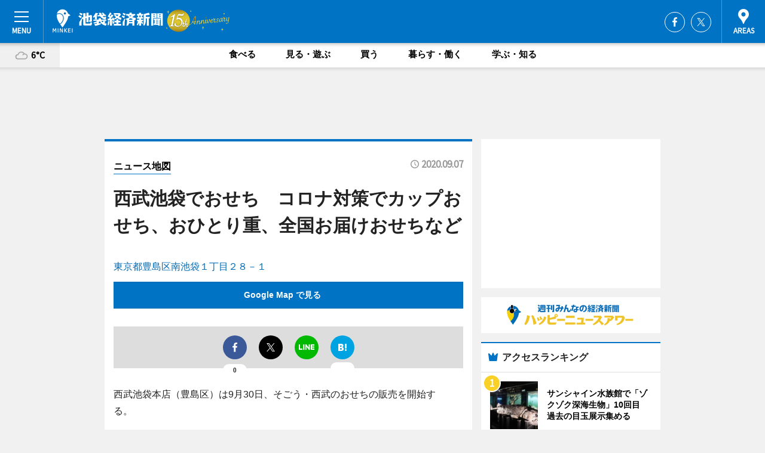

--- FILE ---
content_type: text/html; charset=utf-8
request_url: https://ikebukuro.keizai.biz/mapnews/2541/
body_size: 62541
content:
<!DOCTYPE HTML>
<html>
<head>
<meta http-equiv="Content-Type" content="text/html; charset=utf-8">
<meta name="viewport" content="width=device-width,initial-scale=1,minimum-scale=1,maximum-scale=1,user-scalable=no">
<title>西武池袋でおせち　コロナ対策でカップおせち、おひとり重、全国お届けおせちなど（ニュース地図） - 池袋経済新聞</title>

<meta name="keywords" content="池袋,経済,新聞,ニュース,カルチャー">
<meta name="description" content="池袋経済新聞は、広域池袋圏のビジネス＆カルチャーニュースをお届けするニュースサイトです。イベントや展覧会・ライブなどのカルチャー情報はもちろん、ニューオープンの店舗情報から地元企業やソーシャルビジネスの新しい取り組み、エリアの流行・トレンドまで、地元のまちを楽しむ「ハッピーニュース」をお届けしています。">
<meta property="fb:app_id" content="289885391145406">
<meta property="fb:admins" content="100001334499453">
<meta property="og:site_name" content="池袋経済新聞">
<meta property="og:locale" content="ja_JP">
<meta property="og:type" content="article">
<meta name="twitter:card" content="summary_large_image">
<meta name="twitter:site" content="@minkei">
<meta property="og:title" content="西武池袋でおせち　コロナ対策でカップおせち、おひとり重、全国お届けおせちなど（ニュース地図）">
<meta name="twitter:title" content="西武池袋でおせち　コロナ対策でカップおせち、おひとり重、全国お届けおせちなど（ニュース地図）">
<link rel="canonical" href="https://ikebukuro.keizai.biz/mapnews/2541/">
<meta property="og:url" content="https://ikebukuro.keizai.biz/mapnews/2541/">
<meta name="twitter:url" content="https://ikebukuro.keizai.biz/mapnews/2541/">
<meta property="og:description" content="広域池袋圏のビジネス＆カルチャーニュース">
<meta name="twitter:description" content="広域池袋圏のビジネス＆カルチャーニュース">
<meta property="og:image" content="https://images.keizai.biz/ikebukuro_keizai/headline/1599467350_photo.jpg">
<meta name="twitter:image" content="https://images.keizai.biz/ikebukuro_keizai/headline/1599467350_photo.jpg">
<link href="https://images.keizai.biz/favicon.ico" rel="shortcut icon">
<link href="https://ex.keizai.biz/common.8.3.0/css.1.0.6/common.min.css?1768980308" rel="stylesheet" type="text/css">
<link href="https://ex.keizai.biz/common.8.3.0/css.1.0.6/single.min.css?1768980308" rel="stylesheet" type="text/css">
<link href="https://ikebukuro.keizai.biz/css/style.css" rel="stylesheet" type="text/css">
<link href="https://ex.keizai.biz/common.8.3.0/css.1.0.6/all.min.css" rel="stylesheet" type="text/css">
<link href="https://fonts.googleapis.com/css?family=Source+Sans+Pro" rel="stylesheet">
<link href="https://cdn.jsdelivr.net/npm/yakuhanjp@3.0.0/dist/css/yakuhanjp.min.css" rel=”preload” as="stylesheet" type="text/css">
<link href="https://ex.keizai.biz/common.8.3.0/css.1.0.6/print.min.css" media="print" rel="stylesheet" type="text/css">
<script>
var microadCompass = microadCompass || {};
microadCompass.queue = microadCompass.queue || [];
</script>
<script charset="UTF-8" src="//j.microad.net/js/compass.js" onload="new microadCompass.AdInitializer().initialize();" async></script>
<script type="text/javascript">
var PWT={};
var pbjs = pbjs || {};
pbjs.que = pbjs.que || [];
var googletag = googletag || {};
googletag.cmd = googletag.cmd || [];
var gptRan = false;
PWT.jsLoaded = function(){
    if(!location.hostname.match(/proxypy.org|printwhatyoulike.com/)){
        loadGPT();
    }
};
var loadGPT = function(){
    if (!gptRan) {
        gptRan = true;
        var gads = document.createElement('script');
        var useSSL = 'https:' == document.location.protocol;
        gads.src = (useSSL ? 'https:' : 'http:') + '//securepubads.g.doubleclick.net/tag/js/gpt.js';
        gads.async = true;
        var node = document.getElementsByTagName('script')[0];
        node.parentNode.insertBefore(gads, node);
        var pbjsEl = document.createElement("script");
        pbjsEl.type = "text/javascript";
        pbjsEl.src = "https://anymind360.com/js/2131/ats.js";
        var pbjsTargetEl = document.getElementsByTagName("head")[0];
        pbjsTargetEl.insertBefore(pbjsEl, pbjsTargetEl.firstChild);
    }
};
setTimeout(loadGPT, 500);
</script>
<script type="text/javascript">
(function() {
var purl = window.location.href;
var url = '//ads.pubmatic.com/AdServer/js/pwt/157255/3019';
var profileVersionId = '';
if(purl.indexOf('pwtv=')>0){
    var regexp = /pwtv=(.*?)(&|$)/g;
    var matches = regexp.exec(purl);
    if(matches.length >= 2 && matches[1].length > 0){
    profileVersionId = '/'+matches[1];
    }
}
var wtads = document.createElement('script');
wtads.async = true;
wtads.type = 'text/javascript';
wtads.src = url+profileVersionId+'/pwt.js';
var node = document.getElementsByTagName('script')[0];
node.parentNode.insertBefore(wtads, node);
})();
</script>
<script>
window.gamProcessed = false;
window.gamFailSafeTimeout = 5e3;
window.reqGam = function () {
    if (!window.gamProcessed) {
        window.gamProcessed = true;
        googletag.cmd.push(function () {
            googletag.pubads().refresh();
        });
    }
};
setTimeout(function () {
    window.reqGam();
}, window.gamFailSafeTimeout);
var googletag = googletag || {};
googletag.cmd = googletag.cmd || [];
googletag.cmd.push(function(){
let issp = false;
let hbSlots = new Array();
let amznSlots = new Array();
const ua = window.navigator.userAgent.toLowerCase();
if (ua.indexOf('iphone') > 0 || ua.indexOf('ipod') > 0 || ua.indexOf('android') > 0 && ua.indexOf('mobile') > 0) {
    issp = true;
}
if (issp === true) {
    amznSlots.push(googletag.defineSlot('/159334285/sp_ikebukuro_header_1st', [[320, 100], [320, 50]], 'div-gpt-ad-1576055139196-0').addService(googletag.pubads()));
    hbSlots.push(googletag.defineSlot('/159334285/sp_ikebukuro_list_1st', [[336, 280], [300, 250], [320, 100], [320, 50], [200, 200], 'fluid'], 'div-gpt-ad-1580717788210-0').addService(googletag.pubads()));
    hbSlots.push(googletag.defineSlot('/159334285/sp_ikebukuro_inarticle', ['fluid', [300, 250], [336, 280], [320, 180], [1, 1]], 'div-gpt-ad-1576055195029-0').addService(googletag.pubads()));
    hbSlots.push(googletag.defineSlot('/159334285/sp_ikebukuro_footer_1st', ['fluid', [300, 250], [336, 280], [320, 100], [320, 50], [200, 200]], 'div-gpt-ad-1576055033248-0').addService(googletag.pubads()));
    hbSlots.push(googletag.defineSlot('/159334285/sp_ikebukuro_footer_2nd', [[300, 250], 'fluid', [336, 280], [320, 180], [320, 100], [320, 50], [200, 200]], 'div-gpt-ad-1576037774006-0').addService(googletag.pubads()));
    hbSlots.push(googletag.defineSlot('/159334285/sp_ikebukuro_footer_3rd', [[300, 250], [336, 280], [320, 100], [320, 50], [200, 200], 'fluid'], 'div-gpt-ad-1576055085577-0').addService(googletag.pubads()));
    hbSlots.push(googletag.defineSlot('/159334285/sp_ikebukuro_overlay', [320, 50], 'div-gpt-ad-1584427815478-0').addService(googletag.pubads()));
    hbSlots.push(googletag.defineSlot('/159334285/sp_ikebukuro_infeed_1st', ['fluid', [320, 100], [300, 100]], 'div-gpt-ad-1580370696425-0').addService(googletag.pubads()));
    hbSlots.push(googletag.defineSlot('/159334285/sp_ikebukuro_infeed_2st', [[300, 100], 'fluid', [320, 100]], 'div-gpt-ad-1580370846543-0').addService(googletag.pubads()));
    hbSlots.push(googletag.defineSlot('/159334285/sp_ikebukuro_infeed_3rd', [[300, 100], 'fluid', [320, 100]], 'div-gpt-ad-1580370937978-0').addService(googletag.pubads()));
} else {
    amznSlots.push(googletag.defineSlot('/159334285/pc_ikebukuro_header_1st', [[728, 90], [750, 100], [970, 90]], 'div-gpt-ad-1576054393576-0').addService(googletag.pubads()));
    amznSlots.push(googletag.defineSlot('/159334285/pc_ikebukuro_right_1st', ['fluid', [300, 250]], 'div-gpt-ad-1576054711791-0').addService(googletag.pubads()));
    hbSlots.push(googletag.defineSlot('/159334285/pc_ikebukuro_right_2nd', ['fluid', [300, 250], [200, 200]], 'div-gpt-ad-1576054772252-0').addService(googletag.pubads()));
    hbSlots.push(googletag.defineSlot('/159334285/pc_ikebukuro_inarticle', ['fluid', [300, 250], [336, 280]], 'div-gpt-ad-1576054895453-0').addService(googletag.pubads()));
    hbSlots.push(googletag.defineSlot('/159334285/pc_ikebukuro_right_3rd', [[300, 250], 'fluid', [300, 600], [160, 600], [200, 200]], 'div-gpt-ad-1576054833870-0').addService(googletag.pubads()));
    amznSlots.push(googletag.defineSlot('/159334285/pc_ikebukuro_left_1st', ['fluid', [300, 250]], 'div-gpt-ad-1576037145616-0'). addService(googletag.pubads()));
    hbSlots.push(googletag.defineSlot('/159334285/pc_ikebukuro_infeed_1st', ['fluid'], 'div-gpt-ad-1580370696425-0').addService(googletag.pubads()));
    hbSlots.push(googletag.defineSlot('/159334285/pc_ikebukuro_infeed_2st', ['fluid'], 'div-gpt-ad-1580370846543-0').addService(googletag.pubads()));
    hbSlots.push(googletag.defineSlot('/159334285/pc_ikebukuro_infeed_3rd', ['fluid'], 'div-gpt-ad-1580370937978-0').addService(googletag.pubads()));
}

if (!googletag.pubads().isInitialLoadDisabled()) {
    googletag.pubads().disableInitialLoad();
}
googletag.pubads().enableSingleRequest();
googletag.pubads().collapseEmptyDivs();
googletag.enableServices();
googletag.pubads().refresh(amznSlots);
googletag.pubads().addEventListener('slotRequested', function(event) {
var elemId = event.slot.getSlotElementId();
for (var i = 0; i < hbSlots.length; i++) {
    if (hbSlots[i].getSlotElementId() == elemId) {
        window.gamProcessed = true;
    }
}
});
});
</script>
<script async src="//pagead2.googlesyndication.com/pagead/js/adsbygoogle.js"></script>
<script src="https://cdn.gmossp-sp.jp/ads/receiver.js"></script>
<script type="text/javascript">
window._taboola = window._taboola || [];
_taboola.push({article:'auto'});
! function(e, f, u, i) {
if (!document.getElementById(i)) {
e.async = 1;
e.src = u;
e.id = i;
f.parentNode.insertBefore(e, f);
}
}(document.createElement('script'),
document.getElementsByTagName('script')[0],
'//cdn.taboola.com/libtrc/minkeijapan-network/loader.js',
'tb_loader_script');
if (window.performance && typeof window.performance.mark == 'function')
{window.performance.mark('tbl_ic');}
</script>
</head>
<body>

<div id="wrap">
<div id="header">
<div class="inner">
<div id="menuBtn"><span></span></div>
<h1 class="logo"><a href="https://ikebukuro.keizai.biz/">池袋経済新聞</a></h1>
<div id="areasBtn"><span></span></div>
<ul class="sns">
<li class="fb"><a href="https://www.facebook.com/ikebukuro.keizai" target="_blank">Facebook</a></li><li class="tw"><a href="https://twitter.com/ikebukurokeizai" target="_blank">Twitter</a></li></ul>
</div>
</div>
<div id="gNavi">
<div id="weather"><a href="https://ikebukuro.keizai.biz/weather/"><img src="https://images.keizai.biz/img/weather/200.svg" alt=""><span>6°C</span></a></div>
<div class="link">
<ul>
<li><a href="https://ikebukuro.keizai.biz/gourmet/archives/1/">食べる</a></li>
<li><a href="https://ikebukuro.keizai.biz/play/archives/1/">見る・遊ぶ</a></li>
<li><a href="https://ikebukuro.keizai.biz/shopping/archives/1/">買う</a></li>
<li><a href="https://ikebukuro.keizai.biz/life/archives/1/">暮らす・働く</a></li>
<li><a href="https://ikebukuro.keizai.biz/study/archives/1/">学ぶ・知る</a></li>
</ul>
</div>
</div>
<div id="topBnr">
<script>
const spw = 430;
const hbnr = document.createElement('div');
const cbnr = document.createElement('div');
if (screen.width <= spw) {
    hbnr.classList.add("bnrW320");
    cbnr.setAttribute('id', 'div-gpt-ad-1576055139196-0');
} else {
    hbnr.classList.add("bnrWPC");
    cbnr.setAttribute('id', 'div-gpt-ad-1576054393576-0');
}
hbnr.appendChild(cbnr);
document.currentScript.parentNode.appendChild(hbnr);
if (screen.width <= spw) {
    googletag.cmd.push(function() { googletag.display('div-gpt-ad-1576055139196-0'); });
} else {
    googletag.cmd.push(function() { googletag.display('div-gpt-ad-1576054393576-0'); });
}
</script>
</div>

<div id="container">
<div class="contents" id="topBox">
<div class="box">
<div class="ttl">
<span><a href="https://ikebukuro.keizai.biz/mapnews/archives/">ニュース地図</a></span>
<time>2020.09.07</time>
<h1>西武池袋でおせち　コロナ対策でカップおせち、おひとり重、全国お届けおせちなど</h1>
</div>
<div class="main">
<a href="https://ikebukuro.keizai.biz/headline/2541/"><img src="https://maps.googleapis.com/maps/api/staticmap?size=744x419&scale=2&markers=anchor:bottomcenter|icon:https://images.keizai.biz/img/extras/mapicon2025v5.png|35.7276913,139.7115056&key=AIzaSyBQgkPnZB_7WGjGtklsObh6oCirIGjXaxo" width="744" height="419" alt=""></a>
<p id="mapAddress" style="font-size: 16px; color: #006bb6; text-align: left; margin-bottom: 0.8em;">東京都豊島区南池袋１丁目２８－１</p><p id="mapLink" style="background: #0073C4;"><a href="https://maps.google.com/maps?q=35.7276913,139.7115056" target="_blank"><span style="color: #fff; font-weight: bold; background: none;">Google Map で見る</a>
</p>
</div>
<script>var _puri = "https://ikebukuro.keizai.biz/mapnews/2541/";</script>
<div class="snsArea">
<ul>
<li class="fb"><a href="https://www.facebook.com/share.php?u=https://ikebukuro.keizai.biz/mapnews/2541/" class="popup" target="_blank"></a><span id="fb_count"><p id="fb_count_num">0</p></span></li>
<li class="tw"><a href="https://twitter.com/intent/tweet?url=https://ikebukuro.keizai.biz/mapnews/2541/&text=西武池袋でおせち　コロナ対策でカップおせち、おひとり重、全国お届けおせちなど（ニュース地図）" class="popup" target="_blank"></a></li>
<li class="line"><a href="https://line.me/R/msg/text/?%E8%A5%BF%E6%AD%A6%E6%B1%A0%E8%A2%8B%E3%81%A7%E3%81%8A%E3%81%9B%E3%81%A1%E3%80%80%E3%82%B3%E3%83%AD%E3%83%8A%E5%AF%BE%E7%AD%96%E3%81%A7%E3%82%AB%E3%83%83%E3%83%97%E3%81%8A%E3%81%9B%E3%81%A1%E3%80%81%E3%81%8A%E3%81%B2%E3%81%A8%E3%82%8A%E9%87%8D%E3%80%81%E5%85%A8%E5%9B%BD%E3%81%8A%E5%B1%8A%E3%81%91%E3%81%8A%E3%81%9B%E3%81%A1%E3%81%AA%E3%81%A9%EF%BC%88%E3%83%8B%E3%83%A5%E3%83%BC%E3%82%B9%E5%9C%B0%E5%9B%B3%EF%BC%89%0d%0ahttps%3A%2F%2Fikebukuro.keizai.biz%2Fmapnews%2F2541%2F" class="popup" target="_blank"></a></li>
<li class="htn"><a href="http://b.hatena.ne.jp/entry/https://ikebukuro.keizai.biz/mapnews/2541/" target="_blank"></a><span id="htn_count">&nbsp;</span></li>
</ul>
</div>
<div class="txt bnr2_txt">
<p>西武池袋本店（豊島区）は9月30日、そごう・西武のおせちの販売を開始する。</p>
<script>
const _bnr = document.createElement('div');
const _cbnr = document.createElement('div');
_bnr.classList.add("bnr2");
if (screen.width <= spw) {
    _cbnr.setAttribute('id', 'div-gpt-ad-1576055195029-0');
} else {
    _cbnr.setAttribute('id', 'div-gpt-ad-1576054895453-0');
}
_bnr.appendChild(_cbnr);
document.currentScript.parentNode.appendChild(_bnr);
if (screen.width <= spw) {
    googletag.cmd.push(function(){
        googletag.display('div-gpt-ad-1576055195029-0');
    });
} else {
    googletag.cmd.push(function(){
        googletag.display('div-gpt-ad-1576054895453-0');
    });
}
</script>
</div>
<ul class="btnList article">
<li class="send"><a href="https://ikebukuro.keizai.biz/headline/2541/">記事を読む</a></li>
</ul>
<ul class="snsList">
<li>
<a href="https://twitter.com/share" class="twitter-share-button popup" data-url="https://ikebukuro.keizai.biz/mapnews/2541/" data-text="西武池袋でおせち　コロナ対策でカップおせち、おひとり重、全国お届けおせちなど（ニュース地図）" data-lang="ja"></a><script>!function(d,s,id){var js,fjs=d.getElementsByTagName(s)[0],p='https';if(!d.getElementById(id)){js=d.createElement(s);js.id=id;js.src=p+'://platform.twitter.com/widgets.js';fjs.parentNode.insertBefore(js,fjs);}}(document, 'script', 'twitter-wjs');</script>
</li>
<li>
<div id="fb-root"></div>
<script async defer crossorigin="anonymous" src="https://connect.facebook.net/ja_JP/sdk.js#xfbml=1&version=v9.0&appId=289885391145406&autoLogAppEvents=1" nonce="mlP5kZZA"></script>
<div class="fb-share-button" data-href="https://ikebukuro.keizai.biz/mapnews/2541/" data-layout="button_count" data-size="small"><a target="_blank" href="https://www.facebook.com/sharer/sharer.php?u=https%3A%2F%2Fikebukuro.keizai.biz%2Fmapnews%2F2541%2F&amp;src=sdkpreparse" class="fb-xfbml-parse-ignore">シェア</a></div>
</li>
<li>
<div class="line-it-button" data-lang="ja" data-type="share-a" data-url="https://ikebukuro.keizai.biz/mapnews/2541/" style="display: none;"></div>
<script src="https://d.line-scdn.net/r/web/social-plugin/js/thirdparty/loader.min.js" async="async" defer="defer"></script>
</li>
<li>
<a href="http://b.hatena.ne.jp/entry/" class="hatena-bookmark-button" data-hatena-bookmark-layout="basic-label-counter" data-hatena-bookmark-lang="ja" data-hatena-bookmark-height="20" title="はてなブックマークに追加"><img src="https://b.st-hatena.com/images/entry-button/button-only@2x.png" alt="はてなブックマークに追加" width="20" height="20" style="border: none;" /></a><script type="text/javascript" src="https://b.st-hatena.com/js/bookmark_button.js" charset="utf-8" async="async"></script>
</li>
</ul>
</div>
<div class="box">
<div class="pager">
<ul>
<li class="prev"><a href="https://ikebukuro.keizai.biz/mapnews/2540/"><span>前の地図</span></a></li><li class="next"><a href="https://ikebukuro.keizai.biz/mapnews/2542/"><span>次の地図</span></a></li></ul>
</div>
</div>
</div>
<div class="box" style="text-align: center;">
<div id="middleBnr" class="box bnr">
<script>
if (screen.width <= spw) {
    const _cMiddleBnr = document.createElement('div');
    _cMiddleBnr.setAttribute('id', 'div-gpt-ad-1580717788210-0');
    document.currentScript.parentNode.appendChild(_cMiddleBnr);
    googletag.cmd.push(function() { googletag.display('div-gpt-ad-1580717788210-0'); });
}
</script>

</div>
</div>
<div id="info">
<div id="category">

<div class="box latestnews">
<div class="ttl"><h2>最新ニュース</h2></div>
<div class="thumbA">
<a href="https://ikebukuro.keizai.biz/headline/3834/">
<div class="img">
<img src="https://images.keizai.biz/ikebukuro_keizai/headline/1768900120_photo.jpg" alt="">
</div>
<span>見る・遊ぶ</span>
<h3>サンシャイン水族館で「ゾクゾク深海生物」10回目　過去の目玉展示集める</h3>
<p>イベント「ゾクゾク深海生物2026 これまでの歩み」が現在、サンシャイン水族館（豊島区東池袋3）が開催されている。</p>
</a>
</div>
<ul class="thumbC">
<li>
<a href="https://ikebukuro.keizai.biz/headline/3833/">
<div class="img">
<img src="https://images.keizai.biz/ikebukuro_keizai/thumbnail/1768816157_mini.jpg" alt="">
</div>
<div class="block">
<span>食べる</span><h3>西武池袋で恵方巻き販売会　肉恵方巻き、スイーツ恵方巻きも</h3>
</div>
</a>
</li>
<li>
<a href="https://ikebukuro.keizai.biz/headline/3832/">
<div class="img">
<img src="https://images.keizai.biz/ikebukuro_keizai/thumbnail/1768558770_mini.jpg" alt="">
</div>
<div class="block">
<span>見る・遊ぶ</span><h3>池袋で「ダンスダイエットフェス」　ステージ企画やキッチンカーも</h3>
</div>
</a>
</li>
<li>
<a href="https://ikebukuro.keizai.biz/headline/3831/">
<div class="img">
<img src="https://images.keizai.biz/ikebukuro_keizai/thumbnail/1768464483_mini.jpg" alt="">
</div>
<div class="block">
<span>学ぶ・知る</span><h3>雑司が谷で天体観測イベント　天体についての座学も</h3>
</div>
</a>
</li>
<li>
<a href="https://ikebukuro.keizai.biz/headline/3830/">
<div class="img">
<img src="https://images.keizai.biz/ikebukuro_keizai/thumbnail/1768377813_mini.jpg" alt="">
</div>
<div class="block">
<span>学ぶ・知る</span><h3>池袋で「0歳からの・はじめてのオーケストラ」　楽器体験コーナーも</h3>
</div>
</a>
</li>
<li>
<a href="https://ikebukuro.keizai.biz/headline/3829/">
<div class="img">
<img src="https://images.keizai.biz/ikebukuro_keizai/thumbnail/1768263104_mini.jpg" alt="">
</div>
<div class="block">
<span>食べる</span><h3>サンシャインシティに「ジェラート ピケ カフェ」　店舗限定メニューも</h3>
</div>
</a>
</li>
<li id="_ads">
<div id='div-gpt-ad-1580370696425-0'>
<script>
googletag.cmd.push(function() { googletag.display('div-gpt-ad-1580370696425-0'); });
</script>
</div>
</li>

</ul>
<div class="more"><a href="https://ikebukuro.keizai.biz/headline/archives/1/"><span>もっと見る</span></a></div>
</div>
<div class="box">
<div id="taboola-below-article-thumbnails"></div>
<script type="text/javascript">
window._taboola = window._taboola || [];
_taboola.push({
mode: 'thumbnails-a',
container: 'taboola-below-article-thumbnails',
placement: 'Below Article Thumbnails',
target_type: 'mix'
});
</script>
</div>
<div class="box play">
<div class="ttl"><h2>見る・遊ぶ</h2></div>
<div class="thumbA">
<a href="https://ikebukuro.keizai.biz/headline/3834/">
<div class="img"><img class="lazy" src="https://images.keizai.biz/img/extras/noimage.png" data-src="https://images.keizai.biz/ikebukuro_keizai/headline/1768900120_photo.jpg" alt=""></div>
<span>見る・遊ぶ</span>
<h3>サンシャイン水族館で「ゾクゾク深海生物」10回目　過去の目玉展示集める</h3>
<p>イベント「ゾクゾク深海生物2026 これまでの歩み」が現在、サンシャイン水族館（豊島区東池袋3）が開催されている。</p>
</a>
</div>
<ul class="thumbC">
<li>
<a href="https://ikebukuro.keizai.biz/headline/3832/">
<div class="img"><img class="lazy" src="https://images.keizai.biz/img/extras/noimage.png" data-src="https://images.keizai.biz/ikebukuro_keizai/headline/1768558770.jpg" alt=""></div>
<div class="block">
<span>見る・遊ぶ</span>
<h3>池袋で「ダンスダイエットフェス」　ステージ企画やキッチンカーも</h3>
</div>
</a>
</li>
<li>
<a href="https://ikebukuro.keizai.biz/headline/3827/">
<div class="img"><img class="lazy" src="https://images.keizai.biz/img/extras/noimage.png" data-src="https://images.keizai.biz/ikebukuro_keizai/headline/1767864601.png" alt=""></div>
<div class="block">
<span>見る・遊ぶ</span>
<h3>サンシャインシティプリンスホテルで「チェンソーマン レゼ篇」コラボ企画</h3>
</div>
</a>
</li>
<li>
<a href="https://ikebukuro.keizai.biz/headline/3824/">
<div class="img"><img class="lazy" src="https://images.keizai.biz/img/extras/noimage.png" data-src="https://images.keizai.biz/ikebukuro_keizai/headline/1767605748.jpg" alt=""></div>
<div class="block">
<span>見る・遊ぶ</span>
<h3>池袋・サンシャインシティで「世界のらん展」　800株の洋ラン展示</h3>
</div>
</a>
</li>
<li id="_ads15">
<div id='div-gpt-ad-1580370846543-0'>
<script>
googletag.cmd.push(function() { googletag.display('div-gpt-ad-1580370846543-0'); });
</script>
</div>
</li>

</ul>
<div class="more"><a href="https://ikebukuro.keizai.biz/play/archives/1/"><span>もっと見る</span></a></div>
</div>
<script>
if (screen.width <= spw) {
    const _bnr = document.createElement('div');
    const _cbnr = document.createElement('div');
    _bnr.classList.add('box', 'oauth', 'sp');
    _cbnr.setAttribute('id', 'div-gpt-ad-1580370696425-0');
    _bnr.appendChild(_cbnr);
    document.currentScript.parentNode.appendChild(_bnr);
    googletag.cmd.push(function() { googletag.display('div-gpt-ad-1580370696425-0'); });
}
</script>
<div class="box gourmet">
<div class="ttl"><h2>食べる</h2></div>
<div class="thumbA">
<a href="https://ikebukuro.keizai.biz/headline/3833/">
<div class="img"><img class="lazy" src="https://images.keizai.biz/img/extras/noimage.png" data-src="https://images.keizai.biz/ikebukuro_keizai/headline/1768816157_photo.jpg" alt=""></div>
<span>食べる</span>
<h3>西武池袋で恵方巻き販売会　肉恵方巻き、スイーツ恵方巻きも</h3>
<p>「2026年 西武の恵方巻販売会」が2月3日、西武池袋本店（豊島区南池袋1）で開催される。</p>
</a>
</div>
<ul class="thumbC">
<li>
<a href="https://ikebukuro.keizai.biz/headline/3829/">
<div class="img"><img class="lazy" src="https://images.keizai.biz/img/extras/noimage.png" data-src="https://images.keizai.biz/ikebukuro_keizai/headline/1768263104.jpg" alt=""></div>
<div class="block">
<span>食べる</span>
<h3>サンシャインシティに「ジェラート ピケ カフェ」　店舗限定メニューも</h3>
</div>
</a>
</li>
<li>
<a href="https://ikebukuro.keizai.biz/headline/3828/">
<div class="img"><img class="lazy" src="https://images.keizai.biz/img/extras/noimage.png" data-src="https://images.keizai.biz/ikebukuro_keizai/headline/1767917156.jpg" alt=""></div>
<div class="block">
<span>食べる</span>
<h3>池袋の焼き菓子店「ビスキュイテリエ ブルトンヌ」でフィナンシェ販売イベント</h3>
</div>
</a>
</li>
<li>
<a href="https://ikebukuro.keizai.biz/headline/3826/">
<div class="img"><img class="lazy" src="https://images.keizai.biz/img/extras/noimage.png" data-src="https://images.keizai.biz/ikebukuro_keizai/headline/1767773320.jpg" alt=""></div>
<div class="block">
<span>食べる</span>
<h3>ホテルメトロポリタンで「Suicaのペンギンバレンタインケーキ」販売</h3>
</div>
</a>
</li>
<li id="_ads25">
<div id='div-gpt-ad-1580370937978-0'>
<script>
googletag.cmd.push(function() { googletag.display('div-gpt-ad-1580370937978-0'); });
</script>
</div>
</li>

</ul>
<div class="more"><a href="https://ikebukuro.keizai.biz/gourmet/archives/1/"><span>もっと見る</span></a></div>
</div>
<script>
if (screen.width <= spw) {
    const _bnr = document.createElement('div');
    const _cbnr = document.createElement('div');
    _bnr.classList.add('rb', 'sp');
    _cbnr.setAttribute('id', 'div-gpt-ad-1576037774006-0');
    _bnr.appendChild(_cbnr);
    document.currentScript.parentNode.appendChild(_bnr);
    googletag.cmd.push(function() { googletag.display('div-gpt-ad-1576037774006-0'); });
}
</script>
<div class="box study">
<div class="ttl"><h2>学ぶ・知る</h2></div>
<div class="thumbA">
<a href="https://ikebukuro.keizai.biz/headline/3831/">
<div class="img"><img class="lazy" src="https://images.keizai.biz/img/extras/noimage.png" data-src="https://images.keizai.biz/ikebukuro_keizai/headline/1768464483_photo.jpg" alt=""></div>
<span>学ぶ・知る</span>
<h3>雑司が谷で天体観測イベント　天体についての座学も</h3>
<p>天体観測イベント「#ぷらりとしまU30s としまの宙（そら）を眺める」が2月4日、雑司が谷公園（豊島区雑司が谷2）丘の上テラスで開催される。</p>
</a>
</div>
<ul class="thumbC">
<li>
<a href="https://ikebukuro.keizai.biz/headline/3830/">
<div class="img"><img class="lazy" src="https://images.keizai.biz/img/extras/noimage.png" data-src="https://images.keizai.biz/ikebukuro_keizai/headline/1768377813.jpg" alt=""></div>
<div class="block">
<span>学ぶ・知る</span>
<h3>池袋で「0歳からの・はじめてのオーケストラ」　楽器体験コーナーも</h3>
</div>
</a>
</li>
<li>
<a href="https://ikebukuro.keizai.biz/headline/3822/">
<div class="img"><img class="lazy" src="https://images.keizai.biz/img/extras/noimage.png" data-src="https://images.keizai.biz/ikebukuro_keizai/headline/1766650467.jpg" alt=""></div>
<div class="block">
<span>学ぶ・知る</span>
<h3>池袋コミュニティ・カレッジでトヨタの子ども向けワークショップ</h3>
</div>
</a>
</li>
<li>
<a href="https://ikebukuro.keizai.biz/headline/3807/">
<div class="img"><img class="lazy" src="https://images.keizai.biz/img/extras/noimage.png" data-src="https://images.keizai.biz/ikebukuro_keizai/headline/1764769172.jpg" alt=""></div>
<div class="block">
<span>学ぶ・知る</span>
<h3>池袋でスペイン・カタルーニャのイベント　トーク企画や料理教室</h3>
</div>
</a>
</li>
<li>
<a href="https://ikebukuro.keizai.biz/headline/3799/">
<div class="img"><img class="lazy" src="https://images.keizai.biz/img/extras/noimage.png" data-src="https://images.keizai.biz/ikebukuro_keizai/headline/1763722685.jpg" alt=""></div>
<div class="block">
<span>学ぶ・知る</span>
<h3>巣鴨地蔵通りでミャンマー仏教の祭りイベント　一般参加受け付けも</h3>
</div>
</a>
</li>

</ul>
<div class="more"><a href="https://ikebukuro.keizai.biz/study/archives/1/"><span>もっと見る</span></a></div>
</div>
<script>
if (screen.width <= spw) {
    const _bnr = document.createElement('div');
    const _cbnr = document.createElement('div');
    _bnr.classList.add('rb', 'sp', 'thd');
    _cbnr.setAttribute('id', 'div-gpt-ad-1576055085577-0');
    _bnr.appendChild(_cbnr);
    document.currentScript.parentNode.appendChild(_bnr);
    googletag.cmd.push(function() { googletag.display('div-gpt-ad-1576055085577-0'); });
}
</script>
<div class="box life hdSP">
<div class="ttl"><h2>暮らす・働く</h2></div>
<div class="thumbA">
<a href="https://ikebukuro.keizai.biz/headline/3817/">
<div class="img"><img class="lazy" src="https://images.keizai.biz/img/extras/noimage.png" data-src="https://images.keizai.biz/ikebukuro_keizai/headline/1766048467_photo.jpg" alt=""></div>
<span>暮らす・働く</span>
<h3>池袋マルイ跡に「IT tower TOKYO」開業へ　ビックカメラ出店も</h3>
<p>複合ビル「IT tower TOKYO」（豊島区西池袋3）が2026年3月14日、池袋駅西口の池袋マルイ跡地にオープンする。</p>
</a>
</div>
<ul class="thumbC">
<li>
<a href="https://ikebukuro.keizai.biz/headline/3791/">
<div class="img"><img class="lazy" src="https://images.keizai.biz/img/extras/noimage.png" data-src="https://images.keizai.biz/ikebukuro_keizai/headline/1762854683.jpg" alt=""></div>
<div class="block">
<span>暮らす・働く</span>
<h3>JR山手線池袋駅の駅名標が「池袋（ビックカメラ前）」に</h3>
</div>
</a>
</li>
<li>
<a href="https://ikebukuro.keizai.biz/headline/3786/">
<div class="img"><img class="lazy" src="https://images.keizai.biz/img/extras/noimage.png" data-src="https://images.keizai.biz/ikebukuro_keizai/headline/1762245413.jpg" alt=""></div>
<div class="block">
<span>暮らす・働く</span>
<h3>池袋に「アカチャンホンポ」　マタニティ、ベビー、キッズ用品販売</h3>
</div>
</a>
</li>
<li>
<a href="https://ikebukuro.keizai.biz/headline/3781/">
<div class="img"><img class="lazy" src="https://images.keizai.biz/img/extras/noimage.png" data-src="https://images.keizai.biz/ikebukuro_keizai/headline/1761557807.jpg" alt=""></div>
<div class="block">
<span>暮らす・働く</span>
<h3>池袋でイベント「池袋リビングループ『スペシャルマーケット』」</h3>
</div>
</a>
</li>
<li>
<a href="https://ikebukuro.keizai.biz/headline/3746/">
<div class="img"><img class="lazy" src="https://images.keizai.biz/img/extras/noimage.png" data-src="https://images.keizai.biz/ikebukuro_keizai/headline/1756893149.jpg" alt=""></div>
<div class="block">
<span>暮らす・働く</span>
<h3>池袋で「池袋ラブホ会議」　ラブホテルのこれからと性について話し合う</h3>
</div>
</a>
</li>

</ul>
<div class="more"><a href="https://ikebukuro.keizai.biz/life/archives/1/"><span>もっと見る</span></a></div>
</div>
<div class="box shopping hdSP">
<div class="ttl"><h2>買う</h2></div>
<div class="thumbA">
<a href="https://ikebukuro.keizai.biz/headline/3812/">
<div class="img"><img class="lazy" src="https://images.keizai.biz/img/extras/noimage.png" data-src="https://images.keizai.biz/ikebukuro_keizai/headline/1765441919_photo.jpg" alt=""></div>
<span>買う</span>
<h3>池袋で執事喫茶スワロウテイルとサンリオキャラクターズのコラボグッズ販売</h3>
<p>「執事喫茶スワロウテイル×サンリオキャラクターズ」コラボグッズが12月10日、サンリオアニメストア池袋P’PARCO店（豊島区東池袋1）で販売が始まった。</p>
</a>
</div>
<ul class="thumbC">
<li>
<a href="https://ikebukuro.keizai.biz/headline/3810/">
<div class="img"><img class="lazy" src="https://images.keizai.biz/img/extras/noimage.png" data-src="https://images.keizai.biz/ikebukuro_keizai/headline/1765268982.jpg" alt=""></div>
<div class="block">
<span>買う</span>
<h3>西武池袋の生花店「日比谷花壇」がリニューアル　ローズフェアも</h3>
</div>
</a>
</li>
<li>
<a href="https://ikebukuro.keizai.biz/headline/3803/">
<div class="img"><img class="lazy" src="https://images.keizai.biz/img/extras/noimage.png" data-src="https://images.keizai.biz/ikebukuro_keizai/headline/1764327736.jpg" alt=""></div>
<div class="block">
<span>買う</span>
<h3>サンシャイン水族館が2026年福袋販売　体験企画やグッズ盛り込む</h3>
</div>
</a>
</li>
<li>
<a href="https://ikebukuro.keizai.biz/headline/3800/">
<div class="img"><img class="lazy" src="https://images.keizai.biz/img/extras/noimage.png" data-src="https://images.keizai.biz/ikebukuro_keizai/headline/1764058316.jpg" alt=""></div>
<div class="block">
<span>買う</span>
<h3>西武池袋本店が店舗リニューアル　フレグランスゾーンも</h3>
</div>
</a>
</li>
<li>
<a href="https://ikebukuro.keizai.biz/headline/3788/">
<div class="img"><img class="lazy" src="https://images.keizai.biz/img/extras/noimage.png" data-src="https://images.keizai.biz/ikebukuro_keizai/headline/1762423997.jpg" alt=""></div>
<div class="block">
<span>買う</span>
<h3>東武池袋が2026年福袋を発表　サブスク福袋や体験型福袋も</h3>
</div>
</a>
</li>
</ul>
<div class="more"><a href="https://ikebukuro.keizai.biz/shopping/archives/1/"><span>もっと見る</span></a></div>
</div>
</div>
<div id="sideCategory">
<div class="side">
<div class="box news">
<div class="ttl"><h3>みん経トピックス</h3></div>
<ul>
<li><a href="http://www.shibukei.com/headline/19683/"><h4>ハンズ渋谷店で創業50周年記念ロゴ発表　周年企画で店内謎解きイベントも</h4><small>シブヤ経済新聞</small></a></li>
<li><a href="http://namba.keizai.biz/headline/5772/"><h4>センタラグランドホテル大阪でイチゴビュッフェ　「あまおう」食べ放題も</h4><small>なんば経済新聞</small></a></li>
<li><a href="http://miyazaki.keizai.biz/headline/2338/"><h4>宮崎に「ジェラートモニカ」　季節メニューなど10種、バレンタイン企画も</h4><small>ひなた宮崎経済新聞</small></a></li>
<li><a href="http://sakae.keizai.biz/headline/3923/"><h4>金山で「アートフェア」　ホテル客室でアート展示、26ギャラリー出展</h4><small>サカエ経済新聞</small></a></li>
<li><a href="http://abeno.keizai.biz/headline/4436/"><h4>天王寺ミオがリニューアルへ　ミニクロワッサン専門店など新規18店舗</h4><small>あべの経済新聞</small></a></li>
</ul>
</div>
<div class="box news release_list">
<div class="ttl"><h3>プレスリリース</h3></div>
<ul>
<li>
<a href="https://ikebukuro.keizai.biz/release/522872/">
<h3>牛角×ガーナ、初めての出会い！焼肉の余韻を楽しむ「プレミアムガーナショコラアイス」期間限定で登場</h3>
</a>
</li>
<li>
<a href="https://ikebukuro.keizai.biz/release/522875/">
<h3>【清水建設×ダイヤ工業】建設現場の「人の手」を守るアシストスーツがフルモデルチェンジ！暑さ対策と装着性向上を実現</h3>
</a>
</li>
<li>
<a href="https://ikebukuro.keizai.biz/release/522874/">
<h3>【シニアの意識調査】2026年の決意──「今年こそ健康に！」でも、約8割がまだ未定</h3>
</a>
</li>
</ul>
<div class="more"><a href="https://ikebukuro.keizai.biz/release/archives/1/"><span>もっと見る</span></a></div>
</div>

<script>
if (screen.width > spw) {
    const _middleBnr = document.createElement('div');
    const _cMiddleBnr = document.createElement('div');
    _middleBnr.classList.add('box', 'rec');
    _cMiddleBnr.setAttribute('id', 'div-gpt-ad-1576037145616-0');
    _middleBnr.appendChild(_cMiddleBnr);
    document.currentScript.parentNode.appendChild(_middleBnr);
    googletag.cmd.push(function() { googletag.display('div-gpt-ad-1576037145616-0'); });
}
</script>
<script async src="https://yads.c.yimg.jp/js/yads-async.js"></script>
<div class="box yads">
<div id="yad"></div>
<script>
window.YJ_YADS = window.YJ_YADS || { tasks: [] };
if (screen.width <= 750) {
    _yads_ad_ds = '46046_265960';
} else {
    _yads_ad_ds = '12295_268899';
}
window.YJ_YADS.tasks.push({
    yads_ad_ds : _yads_ad_ds,
    yads_parent_element : 'yad'
});
</script>
</div>
</div>
</div>
</div>
<div id="side">
<div class="side top">

<script>
const _recBnr = document.createElement('div');
if (screen.width > spw) {
    const _recCbnr = document.createElement('div');
    _recBnr.setAttribute('id', 'recBanner');
    _recBnr.classList.add('box');
    _recBnr.style.marginTop = '0';
    _recBnr.style.height = '250px';
    _recCbnr.style.height = '250px';
    _recCbnr.setAttribute('id', 'div-gpt-ad-1576054711791-0');
    _recBnr.appendChild(_recCbnr);
    document.currentScript.parentNode.appendChild(_recBnr);
    googletag.cmd.push(function() { googletag.display('div-gpt-ad-1576054711791-0'); });
} else {
    _recBnr.style.marginTop = '-15px';
    document.currentScript.parentNode.appendChild(_recBnr);
}
</script>





<div class="box partner">
<a href="https://minkei.net/radio/" target="_blank"><img src="https://images.keizai.biz/img/banners/happynewshour.png" width="300" height="55" alt="週刊みんなの経済新聞 ハッピーニュースアワー">
</a>
</div>

<div class="box thumb rank">
<div class="ttl"><h3>アクセスランキング</h3></div>
<ul>
<li class="play">
<a href="https://ikebukuro.keizai.biz/headline/3834/">
<div class="img"><img src="https://images.keizai.biz/ikebukuro_keizai/headline/1768900120.jpg" alt=""></div>
<div class="sdbox">
<h4>サンシャイン水族館で「ゾクゾク深海生物」10回目　過去の目玉展示集める</h4>
</div>
</a>
</li>
<li class="gourmet">
<a href="https://ikebukuro.keizai.biz/headline/3833/">
<div class="img"><img src="https://images.keizai.biz/ikebukuro_keizai/headline/1768816157.jpg" alt=""></div>
<div class="sdbox">
<h4>西武池袋で恵方巻き販売会　肉恵方巻き、スイーツ恵方巻きも</h4>
</div>
</a>
</li>
<li class="gourmet">
<a href="https://ikebukuro.keizai.biz/headline/2590/">
<div class="img"><img src="https://images.keizai.biz/ikebukuro_keizai/headline/1605648851.png" alt=""></div>
<div class="sdbox">
<h4>東武池袋で「IKEBUKUROパン祭」　全国各地ベーカリー50店、ご当地パン100種など</h4>
</div>
</a>
</li>
<li class="gourmet">
<a href="https://ikebukuro.keizai.biz/headline/3358/">
<div class="img"><img src="https://images.keizai.biz/ikebukuro_keizai/headline/1706263309.jpg" alt=""></div>
<div class="sdbox">
<h4>池袋にワインレストラン「ザ アタッチメント」　イタリア料理とワイン提供</h4>
</div>
</a>
</li>
<li class="gourmet">
<a href="https://ikebukuro.keizai.biz/headline/2543/">
<div class="img"><img src="https://images.keizai.biz/ikebukuro_keizai/headline/1599642673.png" alt=""></div>
<div class="sdbox">
<h4>東武池袋で「秋の北海道展」8カ月ぶりに開催　70店が登場</h4>
</div>
</a>
</li>
</ul>
<div class="more"><a href="https://ikebukuro.keizai.biz/access/"><span>もっと見る</span></a></div>
</div>
<script>
if (screen.width <= spw) {
    const _bnr = document.createElement('div');
    const _cbnr = document.createElement('div');
    _bnr.classList.add('box', 'oauth', 'sp');
    _cbnr.setAttribute('id', 'div-gpt-ad-1576055033248-0');
    _bnr.appendChild(_cbnr);
    document.currentScript.parentNode.appendChild(_bnr);
    googletag.cmd.push(function() { googletag.display('div-gpt-ad-1576055033248-0'); });
}
</script>
<div class="box thumb photo">
<div class="ttl"><h3>フォトフラッシュ</h3></div>
<div class="thumbPhoto">
<a href="https://ikebukuro.keizai.biz/photoflash/2872/">
<div class="img"><img src="https://images.keizai.biz/ikebukuro_keizai/photonews/1768900149_b.jpg" alt=""></div>
<div class="txt"><p>「深海汁」</p></div>
</a>
</div>
<ul>
<li>
<a href="https://ikebukuro.keizai.biz/photoflash/2871/">
<div class="img"><img src="https://images.keizai.biz/ikebukuro_keizai/photonews/1768816151.jpg" alt=""></div>
<div class="sdbox">
<h4>「大福恵方巻」</h4>
</div>
</a>
</li>
<li>
<a href="https://ikebukuro.keizai.biz/photoflash/2870/">
<div class="img"><img src="https://images.keizai.biz/ikebukuro_keizai/photonews/1768558738.jpg" alt=""></div>
<div class="sdbox">
<h4>「ダンスダイエットフェス」過去開催の様子</h4>
</div>
</a>
</li>
<li>
<a href="https://ikebukuro.keizai.biz/photoflash/2869/">
<div class="img"><img src="https://images.keizai.biz/ikebukuro_keizai/photonews/1768377806.jpg" alt=""></div>
<div class="sdbox">
<h4>「0歳からの・はじめてのオーケストラ」開催イメージ</h4>
</div>
</a>
</li>
<li>
<a href="https://ikebukuro.keizai.biz/photoflash/2868/">
<div class="img"><img src="https://images.keizai.biz/ikebukuro_keizai/photonews/1767864343.png" alt=""></div>
<div class="sdbox">
<h4>「デンジ・レゼROOM」</h4>
</div>
</a>
</li>
</ul>
<div class="more"><a href="https://ikebukuro.keizai.biz/photoflash/archives/1/"><span>もっと見る</span></a></div>
</div>
<script>
if (screen.width > spw) {
    const _bnr = document.createElement('div');
    const _cbnr = document.createElement('div');
    _bnr.classList.add('box', 'oauth');
    _cbnr.setAttribute('id', 'div-gpt-ad-1576054772252-0');
    _bnr.appendChild(_cbnr);
    document.currentScript.parentNode.appendChild(_bnr);
    googletag.cmd.push(function() { googletag.display('div-gpt-ad-1576054772252-0'); });
}
</script>
<div class="box thumb world">
<div class="ttl"><h3>ワールドフォトニュース</h3></div>
<div class="thumbPhoto">
<a href="https://ikebukuro.keizai.biz/gpnews/1671739/">
<div class="img"><img src="https://images.keizai.biz/img/gp/m0089084545.jpg" alt=""></div>
<div class="txt"><p>山上被告に無期判決</p></div>
</a>
</div>
<ul>
<li>
<a href="https://ikebukuro.keizai.biz/gpnews/1671738/">
<div class="img"><img src="https://images.keizai.biz/img/gp/s0089084367.jpg" alt=""></div>
<div class="sdbox">
<h4>西新井大師で交通安全呼び掛け</h4>
</div>
</a>
</li>
<li>
<a href="https://ikebukuro.keizai.biz/gpnews/1671737/">
<div class="img"><img src="https://images.keizai.biz/img/gp/s0089084369.jpg" alt=""></div>
<div class="sdbox">
<h4>冨田せなを旗手に起用</h4>
</div>
</a>
</li>
<li>
<a href="https://ikebukuro.keizai.biz/gpnews/1671736/">
<div class="img"><img src="https://images.keizai.biz/img/gp/s0089084272.jpg" alt=""></div>
<div class="sdbox">
<h4>れいわ・山本氏が議員辞職へ</h4>
</div>
</a>
</li>
<li>
<a href="https://ikebukuro.keizai.biz/gpnews/1671735/">
<div class="img"><img src="https://images.keizai.biz/img/gp/s0089084353.jpg" alt=""></div>
<div class="sdbox">
<h4>雪上で元気に馬追い運動</h4>
</div>
</a>
</li>
</ul>
<div class="more"><a href="https://ikebukuro.keizai.biz/gpnews/archives/1/"><span>もっと見る</span></a></div>
</div>
</div>
<script>
if (screen.width > spw) {
    const _bnr = document.createElement('div');
    const _cbnr = document.createElement('div');
    _bnr.classList.add('rb');
    _cbnr.setAttribute('id', 'div-gpt-ad-1576054833870-0');
    _bnr.appendChild(_cbnr);
    document.currentScript.parentNode.appendChild(_bnr);
    googletag.cmd.push(function() { googletag.display('div-gpt-ad-1576054833870-0'); });
}
</script>
</div>
</div>
</div>
<div id="areas">
<div class="bg"></div>
<div class="inner">
<div class="hLogo"><a href="https://minkei.net/">みんなの経済新聞ネットワーク</a></div>
<div class="over">
<div class="box">
<div class="ttl">エリア一覧</div>
<div class="btn">北海道・東北</div>
<ul class="list">
<li><a href="https://kitami.keizai.biz/">北見</a></li>
<li><a href="https://asahikawa.keizai.biz/">旭川</a></li>
<li><a href="https://otaru.keizai.biz/">小樽</a></li>
<li><a href="https://sapporo.keizai.biz/">札幌</a></li>
<li><a href="https://hakodate.keizai.biz/">函館</a></li>
<li><a href="https://aomori.keizai.biz/">青森</a></li>
<li><a href="https://hirosaki.keizai.biz/">弘前</a></li>
<li><a href="https://hachinohe.keizai.biz/">八戸</a></li>
<li><a href="https://morioka.keizai.biz/">盛岡</a></li>
<li><a href="https://sendai.keizai.biz/">仙台</a></li>
<li><a href="https://akita.keizai.biz/">秋田</a></li>
<li><a href="https://yokote.keizai.biz/">横手</a></li>
<li><a href="https://daisen.keizai.biz/">大仙</a></li>
<li><a href="https://fukushima.keizai.biz/">福島</a></li>
</ul>
<div class="btn">関東</div>
<ul class="list">
<li><a href="https://mito.keizai.biz/">水戸</a></li>
<li><a href="https://tsukuba.keizai.biz/">つくば</a></li>
<li><a href="https://ashikaga.keizai.biz/">足利</a></li>
<li><a href="https://utsunomiya.keizai.biz/">宇都宮</a></li>
<li><a href="https://takasaki.keizai.biz/">高崎前橋</a></li>
<li><a href="https://chichibu.keizai.biz/">秩父</a></li>
<li><a href="https://honjo.keizai.biz/">本庄</a></li>
<li><a href="https://kumagaya.keizai.biz/">熊谷</a></li>
<li><a href="https://kawagoe.keizai.biz/">川越</a></li>
<li><a href="https://sayama.keizai.biz/">狭山</a></li>
<li><a href="https://omiya.keizai.biz/">大宮</a></li>
<li><a href="https://urawa.keizai.biz/">浦和</a></li>
<li><a href="https://kawaguchi.keizai.biz/">川口</a></li>
<li><a href="https://kasukabe.keizai.biz/">春日部</a></li>
<li><a href="https://matsudo.keizai.biz/">松戸</a></li>
<li><a href="https://urayasu.keizai.biz/">浦安</a></li>
<li><a href="https://funabashi.keizai.biz/">船橋</a></li>
<li><a href="https://narashino.keizai.biz/">習志野</a></li>
<li><a href="https://chiba.keizai.biz/">千葉</a></li>
<li><a href="https://sotobo.keizai.biz/">外房</a></li>
<li><a href="https://kujukuri.keizai.biz/">九十九里</a></li>
<li><a href="https://machida.keizai.biz/">相模原</a></li>
<li><a href="https://kohoku.keizai.biz/">港北</a></li>
<li><a href="https://www.hamakei.com/">ヨコハマ</a></li>
<li><a href="https://yokosuka.keizai.biz/">横須賀</a></li>
<li><a href="https://zushi-hayama.keizai.biz/">逗子葉山</a></li>
<li><a href="https://kamakura.keizai.biz/">鎌倉</a></li>
<li><a href="https://shonan.keizai.biz/">湘南</a></li>
<li><a href="https://odawara-hakone.keizai.biz/">小田原箱根</a></li>
</ul>
<div class="btn">東京23区</div>
<ul class="list">
<li><a href="https://adachi.keizai.biz/">北千住</a></li>
<li><a href="https://katsushika.keizai.biz/">葛飾</a></li>
<li><a href="https://edogawa.keizai.biz/">江戸川</a></li>
<li><a href="https://koto.keizai.biz/">江東</a></li>
<li><a href="https://sumida.keizai.biz/">すみだ</a></li>
<li><a href="https://asakusa.keizai.biz/">浅草</a></li>
<li><a href="https://bunkyo.keizai.biz/">文京</a></li>
<li><a href="https://akiba.keizai.biz/">アキバ</a></li>
<li><a href="https://nihombashi.keizai.biz/">日本橋</a></li>
<li><a href="https://ginza.keizai.biz/">銀座</a></li>
<li><a href="https://shinbashi.keizai.biz/">新橋</a></li>
<li><a href="https://shinagawa.keizai.biz/">品川</a></li>
<li><a href="https://tokyobay.keizai.biz/">東京ベイ</a></li>
<li><a href="https://roppongi.keizai.biz/">六本木</a></li>
<li><a href="https://akasaka.keizai.biz/">赤坂</a></li>
<li><a href="https://ichigaya.keizai.biz/">市ケ谷</a></li>
<li><a href="https://ikebukuro.keizai.biz/">池袋</a></li>
<li><a href="https://akabane.keizai.biz/">赤羽</a></li>
<li><a href="https://itabashi.keizai.biz/">板橋</a></li>
<li><a href="https://nerima.keizai.biz/">練馬</a></li>
<li><a href="https://takadanobaba.keizai.biz/">高田馬場</a></li>
<li><a href="https://shinjuku.keizai.biz/">新宿</a></li>
<li><a href="https://nakano.keizai.biz/">中野</a></li>
<li><a href="https://koenji.keizai.biz/">高円寺</a></li>
<li><a href="https://kyodo.keizai.biz/">経堂</a></li>
<li><a href="https://shimokita.keizai.biz/">下北沢</a></li>
<li><a href="https://sancha.keizai.biz/">三軒茶屋</a></li>
<li><a href="https://nikotama.keizai.biz/">二子玉川</a></li>
<li><a href="https://jiyugaoka.keizai.biz/">自由が丘</a></li>
<li><a href="https://www.shibukei.com/">シブヤ</a></li>
</ul>
<div class="btn">東京・多摩</div>
<ul class="list">
<li><a href="https://kichijoji.keizai.biz/">吉祥寺</a></li>
<li><a href="https://chofu.keizai.biz/">調布</a></li>
<li><a href="https://tachikawa.keizai.biz/">立川</a></li>
<li><a href="https://hachioji.keizai.biz/">八王子</a></li>
<li><a href="https://machida.keizai.biz/">町田</a></li>
<li><a href="https://nishitama.keizai.biz/">西多摩</a></li>
</ul>
<div class="btn">中部</div>
<ul class="list">
<li><a href="https://kanazawa.keizai.biz/">金沢</a></li>
<li><a href="https://fukui.keizai.biz/">福井</a></li>
<li><a href="https://kofu.keizai.biz/">甲府</a></li>
<li><a href="https://karuizawa.keizai.biz/">軽井沢</a></li>
<li><a href="https://matsumoto.keizai.biz/">松本</a></li>
<li><a href="https://ina.keizai.biz/">伊那</a></li>
<li><a href="https://iida.keizai.biz/">飯田</a></li>
<li><a href="https://mtfuji.keizai.biz/">富士山</a></li>
<li><a href="https://atami.keizai.biz/">熱海</a></li>
<li><a href="https://shimoda.keizai.biz/">伊豆下田</a></li>
<li><a href="https://izu.keizai.biz/">沼津</a></li>
<li><a href="https://hamamatsu.keizai.biz/">浜松</a></li>
<li><a href="https://toyota.keizai.biz/">豊田</a></li>
<li><a href="https://sakae.keizai.biz/">サカエ</a></li>
<li><a href="https://meieki.keizai.biz/">名駅</a></li>
<li><a href="https://iseshima.keizai.biz/">伊勢志摩</a></li>
</ul>
<div class="btn">近畿</div>
<ul class="list">
<li><a href="https://nagahama.keizai.biz/">長浜</a></li>
<li><a href="https://hikone.keizai.biz/">彦根</a></li>
<li><a href="https://omihachiman.keizai.biz/">近江八幡</a></li>
<li><a href="https://biwako-otsu.keizai.biz/">びわ湖大津</a></li>
<li><a href="https://karasuma.keizai.biz/">烏丸</a></li>
<li><a href="https://kyotango.keizai.biz/">京丹後</a></li>
<li><a href="https://nara.keizai.biz/">奈良</a></li>
<li><a href="https://wakayama.keizai.biz/">和歌山</a></li>
<li><a href="https://osakabay.keizai.biz/">大阪ベイ</a></li>
<li><a href="https://higashiosaka.keizai.biz/">東大阪</a></li>
<li><a href="https://abeno.keizai.biz/">あべの</a></li>
<li><a href="https://namba.keizai.biz/">なんば</a></li>
<li><a href="https://semba.keizai.biz/">船場</a></li>
<li><a href="https://kyobashi.keizai.biz/">京橋</a></li>
<li><a href="https://umeda.keizai.biz/">梅田</a></li>
<li><a href="https://amagasaki.keizai.biz/">尼崎</a></li>
<li><a href="https://kobe.keizai.biz/">神戸</a></li>
<li><a href="https://kakogawa.keizai.biz/">加古川</a></li>
<li><a href="https://himeji.keizai.biz/">姫路</a></li>
</ul>
<div class="btn">中国・四国</div>
<ul class="list">
<li><a href="https://tottori.keizai.biz/">鳥取</a></li>
<li><a href="https://unnan.keizai.biz/">雲南</a></li>
<li><a href="https://okayama.keizai.biz/">岡山</a></li>
<li><a href="https://kurashiki.keizai.biz/">倉敷</a></li>
<li><a href="https://hiroshima.keizai.biz/">広島</a></li>
<li><a href="https://shunan.keizai.biz/">周南</a></li>
<li><a href="https://yamaguchi.keizai.biz/">山口宇部</a></li>
<li><a href="https://tokushima.keizai.biz/">徳島</a></li>
<li><a href="https://takamatsu.keizai.biz/">高松</a></li>
<li><a href="https://imabari.keizai.biz/">今治</a></li>
</ul>
<div class="btn">九州</div>
<ul class="list">
<li><a href="https://kokura.keizai.biz/">小倉</a></li>
<li><a href="https://chikuho.keizai.biz/">筑豊</a></li>
<li><a href="https://munakata.keizai.biz/">宗像</a></li>
<li><a href="https://tenjin.keizai.biz/">天神</a></li>
<li><a href="https://hakata.keizai.biz/">博多</a></li>
<li><a href="https://saga.keizai.biz/">佐賀</a></li>
<li><a href="https://nagasaki.keizai.biz/">長崎</a></li>
<li><a href="https://kumamoto.keizai.biz/">熊本</a></li>
<li><a href="https://oita.keizai.biz/">大分</a></li>
<li><a href="https://kitsuki.keizai.biz/">杵築</a></li>
<li><a href="https://miyazaki.keizai.biz/">宮崎</a></li>
<li><a href="https://hyuga.keizai.biz/">日向</a></li>
<li><a href="https://kagoshima.keizai.biz/">鹿児島</a></li>
<li><a href="https://yakushima.keizai.biz/">屋久島</a></li>
<li><a href="https://amami-minamisantou.keizai.biz/">奄美群島南三島</a></li>
<li><a href="https://yambaru.keizai.biz/">やんばる</a></li>
<li><a href="https://ishigaki.keizai.biz/">石垣</a></li>
</ul>
<div class="btn">海外</div>
<ul class="list">
<li><a href="https://taipei.keizai.biz/">台北</a></li>
<li><a href="https://hongkong.keizai.biz/">香港</a></li>
<li><a href="https://bali.keizai.biz/">バリ</a></li>
<li><a href="https://helsinki.keizai.biz/">ヘルシンキ</a></li>
<li><a href="https://vancouver.keizai.biz/">バンクーバー</a></li>
</ul>
<div class="btn">セレクト</div>
<ul class="list">
<li><a href="https://minkei.net/fukkou/archives/1/">復興支援</a></li>
<li><a href="https://minkei.net/ecology/archives/1/">エコロジー</a></li>
<li><a href="https://minkei.net/localfood/archives/1/">ご当地グルメ</a></li>
<li><a href="https://minkei.net/gourmet/archives/1/">グルメ</a></li>
<li><a href="https://minkei.net/gourmet/archives/1/">シネマ</a></li>
<li><a href="https://minkei.net/cinema/archives/1/">アート</a></li>
<li><a href="https://minkei.net/sports/archives/1/">スポーツ</a></li>
<li><a href="https://minkei.net/fashion/archives/1/">ファッション</a></li>
<li><a href="https://minkei.net/zakka/archives/1/">雑貨</a></li>
<li><a href="https://minkei.net/itlife/archives/1/">ITライフ</a></li>
<li><a href="https://minkei.net/train/archives/1/">トレイン</a></li>
<li><a href="https://expo2025.news/">万博</a></li>
</ul>
<div class="btn">動画ニュース</div>
<ul class="list ex">
<li class="ex"><a href="https://tv.minkei.net/">MINKEITV</a></li>
</ul>
</div>
<div class="minkei">
<div class="logo anniv25"><a href="https://minkei.net/" target="_blank">みんなの経済新聞</a></div>
<ul class="link">
<li><a href="https://minkei.net/" target="_blank">みんなの経済新聞ネットワーク</a></li>
<li><a href="https://minkei.net/contact/contact.html" target="_blank">お問い合わせ</a></li>
</ul>
<ul class="app">
<li><a href="https://itunes.apple.com/us/app/minnano-jing-ji-xin-wennyusu/id986708503?l=ja&ls=1&mt=8" target="_blank"><img src="https://images.keizai.biz/img/common/bnr-app_001.png" alt="App Storeからダウンロード"></a></li>
<li><a href="https://play.google.com/store/apps/details?id=net.minkei" target="_blank"><img src="https://images.keizai.biz/img/common/bnr-app_002.png" alt="Google Playで手に入れよう"></a></li>
</ul>
</div>
</div>
</div>
</div>
<div id="menu">
<div class="bg"></div>
<div class="inner">
<div class="box">
<form method="post" action="https://ikebukuro.keizai.biz/search.php"><input type="text" name="search_word" size="30" placeholder="キーワードで探す" value="" class="txt"><input type="submit" value="検索" class="search"></form>
<ul class="navi col2">
<li><a href="https://ikebukuro.keizai.biz/gourmet/archives/1/"><span>食べる</span></a></li>
<li><a href="https://ikebukuro.keizai.biz/play/archives/1/"><span>見る・遊ぶ</span></a></li>
<li><a href="https://ikebukuro.keizai.biz/shopping/archives/1/"><span>買う</span></a></li>
<li><a href="https://ikebukuro.keizai.biz/life/archives/1/"><span>暮らす・働く</span></a></li>
<li><a href="https://ikebukuro.keizai.biz/study/archives/1/"><span>学ぶ・知る</span></a></li>
</ul>
<ul class="navi">
<li><a href="https://ikebukuro.keizai.biz/photoflash/archives/">フォトフラッシュ</a></li>
<li><a href="https://ikebukuro.keizai.biz/access/">アクセスランキング</a></li>
<li><a href="https://ikebukuro.keizai.biz/gpnews/archives/1/">ワールドフォトニュース</a></li>
<li><a href="https://ikebukuro.keizai.biz/release/archives/1/">プレスリリース</a></li>
<li><a href="https://ikebukuro.keizai.biz/weather/">天気予報</a></li>
</ul>
<ul class="sns">
<li class="fb"><a href="https://www.facebook.com/ikebukuro.keizai" target="_blank">Facebook</a></li><li class="tw"><a href="https://twitter.com/ikebukurokeizai" target="_blank">Twitter</a></li></ul>
<ul class="link">
<li><a href="https://ikebukuro.keizai.biz/info/aboutus.html">池袋経済新聞について</a></li>
<li><a href="https://ikebukuro.keizai.biz/contact/press.html">プレスリリース・情報提供はこちらから</a></li>
<li><a href="https://ikebukuro.keizai.biz/contact/adcontact.html">広告のご案内</a></li>
<li><a href="https://ikebukuro.keizai.biz/contact/contact.html">お問い合わせ</a></li>
</ul>
</div>
</div>
</div>
<div id="footer">
<div class="inner">
<div id="fNavi">
<ul>
<li><a href="https://ikebukuro.keizai.biz/gourmet/archives/1/"><span>食べる</span></a></li>
<li><a href="https://ikebukuro.keizai.biz/play/archives/1/"><span>見る・遊ぶ</span></a></li>
<li><a href="https://ikebukuro.keizai.biz/shopping/archives/1/"><span>買う</span></a></li>
<li><a href="https://ikebukuro.keizai.biz/life/archives/1/"><span>暮らす・働く</span></a></li>
<li><a href="https://ikebukuro.keizai.biz/study/archives/1/"><span>学ぶ・知る</span></a></li>
</ul>
</div>
<div id="fInfo">
<div class="logo"><a href="https://ikebukuro.keizai.biz/">池袋経済新聞</a></div>
<ul class="sns">
<li class="fb"><a href="https://www.facebook.com/ikebukuro.keizai">Facebook</a></li><li class="tw"><a href="https://twitter.com/ikebukurokeizai">Twitter</a></li></ul>
<div class="link">
<ul>
<li><a href="https://ikebukuro.keizai.biz/info/aboutus.html">池袋経済新聞について</a></li>
<li><a href="https://ikebukuro.keizai.biz/contact/press.html">プレスリリース・情報提供はこちらから</a></li>
</ul>
<ul>
<li><a href="https://ikebukuro.keizai.biz/info/accessdata.html">アクセスデータの利用について</a></li>
<li><a href="https://ikebukuro.keizai.biz/contact/contact.html">お問い合わせ</a></li>
</ul>
<ul>
<li><a href="https://ikebukuro.keizai.biz/contact/adcontact.php?mode=form">広告のご案内</a></li>
</div>
</div>
<p>Copyright 2026 YAKIMAYO Co.,Ltd. All rights reserved.</p>
<p>池袋経済新聞に掲載の記事・写真・図表などの無断転載を禁止します。
著作権は池袋経済新聞またはその情報提供者に属します。</p>
</div>
</div>
<div id="minkei">
<div class="inner">
<div class="logo anniv25"><a href="https://minkei.net/">みんなの経済新聞ネットワーク</a></div>
<ul class="link">
<li><a href="https://minkei.net/">みんなの経済新聞ネットワーク</a></li>
<li><a href="https://minkei.net/contact/contact.html">お問い合わせ</a></li>
</ul>
<ul class="app">
<li><a href="https://itunes.apple.com/us/app/minnano-jing-ji-xin-wennyusu/id986708503?l=ja&ls=1&mt=8" target="_blank"><img src="https://images.keizai.biz/img/common/bnr-app_001.png" alt="App Storeからダウンロード"></a></li>
<li><a href="https://play.google.com/store/apps/details?id=net.minkei" target="_blank"><img src="https://images.keizai.biz/img/common/bnr-app_002.png" alt="Google Playで手に入れよう"></a></li>
</ul>
</div>
</div>
</div>
<script src="https://ajax.googleapis.com/ajax/libs/jquery/3.4.1/jquery.min.js"></script>
<script src="https://ex.keizai.biz/common.8.3.0/js.1.0.6/masonry.pkgd.min.js"></script>
<script src="https://ex.keizai.biz/common.8.3.0/js.1.0.6/common3.min.js?v=1768980308"></script>
<script src="https://ex.keizai.biz/common.8.3.0/js.1.0.6/lazysizes.min.js"></script>
<script>
var KEIZAI_BASE_URI = "https://ex.keizai.biz";
var KEIZAI_IMAGE_URI = "https://images.keizai.biz/img";
var IMAGE_URI = "https://images.keizai.biz/ikebukuro_keizai";
var BASE_URI = "https://ikebukuro.keizai.biz";
</script>
<script src="//maps.google.com/maps/api/js?key=AIzaSyBQgkPnZB_7WGjGtklsObh6oCirIGjXaxo"></script>
<script src="https://ex.keizai.biz/common.8.3.0/js.1.0.6/map.min.js"></script>
<script>
$(function(){
showArticleMap("https%3A%2F%2Fikebukuro.keizai.biz","2","139.7115056","35.7276913","2541");
});
</script>

<script async src="https://www.googletagmanager.com/gtag/js?id=G-DX3EF50W8K"></script>
<script>
window.dataLayer = window.dataLayer || [];
function gtag(){dataLayer.push(arguments);}
gtag('js', new Date());
gtag('config', 'G-DX3EF50W8K');
</script>
<script async src="https://www.googletagmanager.com/gtag/js?id=G-5L6S7NG1VR"></script>
<script>
window.dataLayer = window.dataLayer || [];
function gtag(){dataLayer.push(arguments);}
gtag('js', new Date());
gtag('config', 'G-5L6S7NG1VR');
</script>
<p id="anniversaryLogo" style="display: none; position: absolute;"><img src="https://images.keizai.biz/img/extras/15th_b.png" width="108" height="40" alt=""></p>
<script>
if (window.innerWidth <= spw) {
    const bele = document.createElement('div');
    const ele = document.createElement('div');
    ele.setAttribute('id', 'div-gpt-ad-1584427815478-0');
    bele.style.cssText = 'z-index: 100; position: fixed; width: 100%; text-align: center; bottom: 0;';
    ele.style.cssText = 'position: fixed; left: 0; bottom: 0;';
    const _sw = 320;
    if (window.innerWidth > _sw) {
        let _scale = window.innerWidth / _sw;
        ele.style.transformOrigin = 'bottom left';
        ele.style.transform = 'scale(' + _scale + ')';
    }
    bele.appendChild(ele);
    document.currentScript.parentNode.appendChild(bele);
    googletag.cmd.push(function() { googletag.display('div-gpt-ad-1584427815478-0'); });
}
</script>
<style>
#div-gpt-ad-1584427815478-0 div iframe {
    height: 50px;
}
</style>
<div id="loading"><p><i class="fas fa-spinner fa-spin"></i></p></div>
<script type="text/javascript">
window._taboola = window._taboola || [];
_taboola.push({flush: true});
</script>
</body>
</html>

--- FILE ---
content_type: text/html; charset=cp51932
request_url: https://ikebukuro.keizai.biz/mapnews/getmapbyid/
body_size: 786
content:
{"id":"2541","title":"\u897f\u6b66\u6c60\u888b\u3067\u304a\u305b\u3061\u3000\u30b3\u30ed\u30ca\u5bfe\u7b56\u3067\u30ab\u30c3\u30d7\u304a\u305b\u3061\u3001\u304a\u3072\u3068\u308a\u91cd\u3001\u5168\u56fd\u304a\u5c4a\u3051\u304a\u305b\u3061\u306a\u3069","report":"\u897f\u6b66\u6c60\u888b\u672c\u5e97\uff08\u8c4a\u5cf6\u533a\uff09\u306f9\u670830\u65e5\u3001\u305d\u3054\u3046\u30fb\u897f\u6b66\u306e\u304a\u305b\u3061\u306e\u8ca9\u58f2\u3092\u958b\u59cb\u3059\u308b\u3002","image":"1599467350.jpg","latlng":"139.7115056,35.7276913","address":"\u6771\u4eac\u90fd\u8c4a\u5cf6\u533a\u5357\u6c60\u888b\uff11\u4e01\u76ee\uff12\uff18\u2212\uff11","start":"2020-09-07","url":"https:\/\/ikebukuro.keizai.biz","lng":"139.7115056","lat":"35.7276913","mode":"active","image_url":"https:\/\/images.keizai.biz\/ikebukuro_keizai\/headline\/1599467350.jpg","h":41,"w":66}

--- FILE ---
content_type: text/html; charset=utf-8
request_url: https://www.google.com/recaptcha/api2/aframe
body_size: 267
content:
<!DOCTYPE HTML><html><head><meta http-equiv="content-type" content="text/html; charset=UTF-8"></head><body><script nonce="EC56KUutXGdoZ-SQehzdnQ">/** Anti-fraud and anti-abuse applications only. See google.com/recaptcha */ try{var clients={'sodar':'https://pagead2.googlesyndication.com/pagead/sodar?'};window.addEventListener("message",function(a){try{if(a.source===window.parent){var b=JSON.parse(a.data);var c=clients[b['id']];if(c){var d=document.createElement('img');d.src=c+b['params']+'&rc='+(localStorage.getItem("rc::a")?sessionStorage.getItem("rc::b"):"");window.document.body.appendChild(d);sessionStorage.setItem("rc::e",parseInt(sessionStorage.getItem("rc::e")||0)+1);localStorage.setItem("rc::h",'1768980317013');}}}catch(b){}});window.parent.postMessage("_grecaptcha_ready", "*");}catch(b){}</script></body></html>

--- FILE ---
content_type: application/javascript; charset=utf-8
request_url: https://fundingchoicesmessages.google.com/f/AGSKWxU12kTGi-9Fp1A39LeMrt4O_5sngGH1ScL8cTtsGOrfhm4dkiDFumQr4D9U15bxAfIYloMxYexkmw6iwwE98Jn8BsdDyQ8roKt7FS5BP_RckoaZNOcSU9R2YhzMY7S5bWFSWW218klXJVgUl_CXIgUe7rzdqW8We72xJ5LIU5Y_6PrJpTcADPt8GzN9/_/standalone/ads-/iframe_ads_/files/ad-/SmpAds./ad_square_
body_size: -1290
content:
window['64cd3e0f-3037-4361-89e8-e5499e0b69d5'] = true;